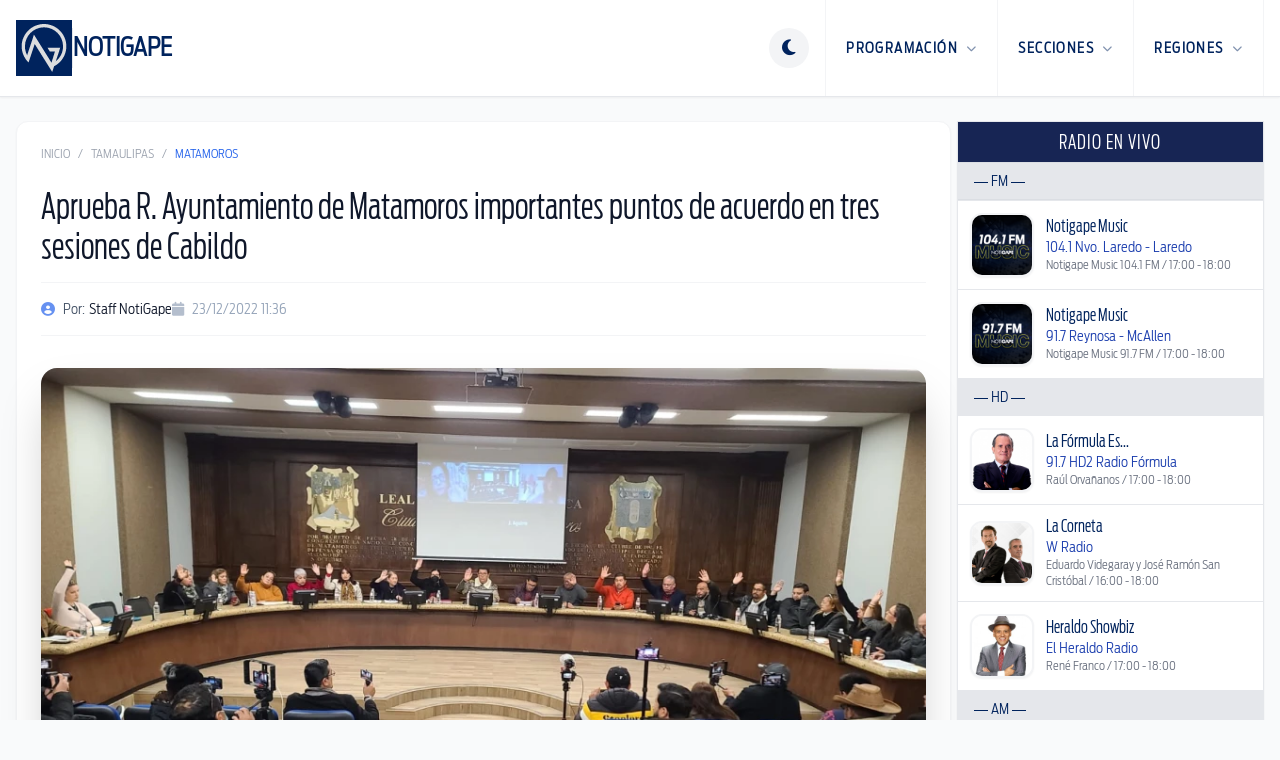

--- FILE ---
content_type: text/html; charset=utf-8
request_url: https://www.google.com/recaptcha/api2/aframe
body_size: 264
content:
<!DOCTYPE HTML><html><head><meta http-equiv="content-type" content="text/html; charset=UTF-8"></head><body><script nonce="NQEntuQwYr_t5Ln6p1eyrQ">/** Anti-fraud and anti-abuse applications only. See google.com/recaptcha */ try{var clients={'sodar':'https://pagead2.googlesyndication.com/pagead/sodar?'};window.addEventListener("message",function(a){try{if(a.source===window.parent){var b=JSON.parse(a.data);var c=clients[b['id']];if(c){var d=document.createElement('img');d.src=c+b['params']+'&rc='+(localStorage.getItem("rc::a")?sessionStorage.getItem("rc::b"):"");window.document.body.appendChild(d);sessionStorage.setItem("rc::e",parseInt(sessionStorage.getItem("rc::e")||0)+1);localStorage.setItem("rc::h",'1769641400512');}}}catch(b){}});window.parent.postMessage("_grecaptcha_ready", "*");}catch(b){}</script></body></html>

--- FILE ---
content_type: image/svg+xml
request_url: https://www.notigape.com/images/simbolo-notigape-blanco.svg
body_size: 483
content:
<?xml version="1.0" encoding="UTF-8" standalone="no"?>
<!DOCTYPE svg PUBLIC "-//W3C//DTD SVG 1.1//EN" "http://www.w3.org/Graphics/SVG/1.1/DTD/svg11.dtd">
<svg width="100%" height="100%" viewBox="0 0 256 256" version="1.1" xmlns="http://www.w3.org/2000/svg" xmlns:xlink="http://www.w3.org/1999/xlink" xml:space="preserve" xmlns:serif="http://www.serif.com/" style="fill-rule:evenodd;clip-rule:evenodd;stroke-linejoin:round;stroke-miterlimit:2;">
    <g id="simbolo-notigape-blanco">
        <rect x="0" y="0" width="256" height="256" style="fill:rgb(220,221,222);fill-rule:nonzero;"/>
        <path d="M25.848,120.496C25.848,142.522 32.926,162.906 44.837,179.61C48.588,184.878 52.831,189.778 57.507,194.245L85.47,109.522L165.679,237.654L174.332,211.433C207.411,194.507 230.152,160.134 230.152,120.496C230.152,64.172 184.323,18.346 128.003,18.346C71.669,18.346 25.848,64.172 25.848,120.496M40.873,120.496C40.873,72.461 79.962,33.379 128.003,33.379C176.038,33.379 215.127,72.461 215.127,120.496C215.127,148.252 202.038,172.958 181.763,188.91L202.203,127.002L144.211,126.988L154.496,143.684L178.206,143.684L162.196,195.154L82.073,66.81L50.959,161.058C44.548,148.94 40.873,135.136 40.873,120.496" style="fill:rgb(0,35,93);fill-rule:nonzero;"/>
    </g>
</svg>
